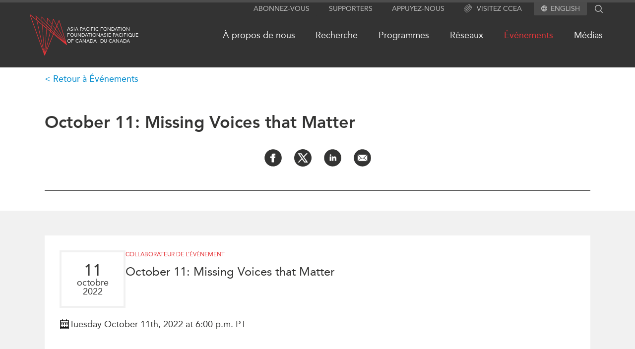

--- FILE ---
content_type: text/html; charset=UTF-8
request_url: https://www.asiapacific.ca/fr/events/october-11-missing-voices-matter
body_size: 70665
content:
<!DOCTYPE html>
<html lang="fr" dir="ltr">
  <head>
    <meta charset="utf-8" />
<link rel="canonical" href="https://www.asiapacific.ca/events/october-11-missing-voices-matter" />
<meta name="Generator" content="Drupal 10 (https://www.drupal.org)" />
<meta name="MobileOptimized" content="width" />
<meta name="HandheldFriendly" content="true" />
<meta name="viewport" content="width=device-width, initial-scale=1.0" />
<link rel="icon" href="/themes/apf/images/favicons/favicon.ico" type="image/vnd.microsoft.icon" />
<link rel="alternate" hreflang="und" href="https://www.asiapacific.ca/fr/events/october-11-missing-voices-matter" />

    <title>October 11: Missing Voices that Matter | APF Canada</title>

    <!---
 ________  ________  ___  ________
|\   __  \|\   ____\|\  \|\   __  \
\ \  \|\  \ \  \___|\ \  \ \  \|\  \
 \ \   __  \ \_____  \ \  \ \   __  \
  \ \  \ \  \|____|\  \ \  \ \  \ \  \
   \ \__\ \__\____\_\  \ \__\ \__\ \__\
    \|__|\|__|\_________\|__|\|__|\|__|
             \|_________|


 ________  ________  ________  ___  ________ ___  ________
|\   __  \|\   __  \|\   ____\|\  \|\  _____\\  \|\   ____\
\ \  \|\  \ \  \|\  \ \  \___|\ \  \ \  \__/\ \  \ \  \___|
 \ \   ____\ \   __  \ \  \    \ \  \ \   __\\ \  \ \  \
  \ \  \___|\ \  \ \  \ \  \____\ \  \ \  \_| \ \  \ \  \____
   \ \__\    \ \__\ \__\ \_______\ \__\ \__\   \ \__\ \_______\
    \|__|     \|__|\|__|\|_______|\|__|\|__|    \|__|\|_______|



 ________ ________  ___  ___  ________   ________  ________  _________  ___  ________  ________
|\  _____\\   __  \|\  \|\  \|\   ___  \|\   ___ \|\   __  \|\___   ___\\  \|\   __  \|\   ___  \
\ \  \__/\ \  \|\  \ \  \\\  \ \  \\ \  \ \  \_|\ \ \  \|\  \|___ \  \_\ \  \ \  \|\  \ \  \\ \  \
 \ \   __\\ \  \\\  \ \  \\\  \ \  \\ \  \ \  \ \\ \ \   __  \   \ \  \ \ \  \ \  \\\  \ \  \\ \  \
  \ \  \_| \ \  \\\  \ \  \\\  \ \  \\ \  \ \  \_\\ \ \  \ \  \   \ \  \ \ \  \ \  \\\  \ \  \\ \  \
   \ \__\   \ \_______\ \_______\ \__\\ \__\ \_______\ \__\ \__\   \ \__\ \ \__\ \_______\ \__\\ \__\
    \|__|    \|_______|\|_______|\|__| \|__|\|_______|\|__|\|__|    \|__|  \|__|\|_______|\|__| \|__|



 ________  ________
|\   __  \|\  _____\
\ \  \|\  \ \  \__/
 \ \  \\\  \ \   __\
  \ \  \\\  \ \  \_|
   \ \_______\ \__\
    \|_______|\|__|



 ________  ________  ________   ________  ________  ________
|\   ____\|\   __  \|\   ___  \|\   __  \|\   ___ \|\   __  \
\ \  \___|\ \  \|\  \ \  \\ \  \ \  \|\  \ \  \_|\ \ \  \|\  \
 \ \  \    \ \   __  \ \  \\ \  \ \   __  \ \  \ \\ \ \   __  \
  \ \  \____\ \  \ \  \ \  \\ \  \ \  \ \  \ \  \_\\ \ \  \ \  \
   \ \_______\ \__\ \__\ \__\\ \__\ \__\ \__\ \_______\ \__\ \__\
    \|_______|\|__|\|__|\|__| \|__|\|__|\|__|\|_______|\|__|\|__|
    -->

    	<meta name="description" content="While the U.S. and Japan’s earliest generation of female legal scholars showed roughly similar numbers, their paths soon diverged dramatically. The number of" />
	<meta name="author" content="Asia Pacific Foundation of Canada" />
	<meta property="og:site_name" content="Asia Pacific Foundation of Canada" />
	<meta property="og:type" content="website" />
	<meta property="og:description" content="While the U.S. and Japan’s earliest generation of female legal scholars showed roughly similar numbers, their paths soon diverged dramatically. The number of" />
	<meta property="og:url" content="https://www.asiapacific.ca/fr/events/october-11-missing-voices-matter" />
	<meta name="twitter:card" content="summary_large_image" />
	<meta name="twitter:site" content="@AsiaPacificFdn" />
	<meta property="og:title" content="October 11: Missing Voices that Matter" />
	<meta name="twitter:title" content="October 11: Missing Voices that Matter" />
	<meta name="twitter:image" content="https://www.asiapacific.ca/sites/default/files/styles/apf_social/public/Event01_9.jpg?itok=bUCOiSAI" />
	<meta property="og:image" content="https://www.asiapacific.ca/sites/default/files/styles/apf_social/public/Event01_9.jpg?itok=bUCOiSAI" />
	<meta name="twitter:description" content="While the U.S. and Japan’s earliest generation of female legal scholars showed roughly similar numbers, their paths soon diverged dramatically. The number of" />
<script type="application/ld+json">{"@context":"http:\/\/schema.org","@type":"NGO","address":{"@type":"PostalAddress","addressLocality":"Vancouver, Canada","postalCode":"V6E 3X1","streetAddress":"680-1066 West Hastings Street"},"faxNumber":"604 681 1370","telephone":"604 684 5986","name":"Asia Pacific Foundation of Canada","url":"http:\/\/www.asiapacific.ca\/","logo":"http:\/\/www.asiapacific.ca\/sites\/all\/themes\/apf2015\/images\/APFC-social-image-default.jpg","description":"The Asia Pacific Foundation of Canada is a not-for-profit organization dedicated to enhancing Canada\u2019s relationship with Asia by providing action-oriented support to government, business and other stakeholders. Our mission is to be Canada\u2019s catalyst for engagement with Asia and Asia\u2019s bridge to Canada. A thought leader on the Canada-Asia relationship for over 30 years, we offer clear, specific and actionable policy advice based on sound research and analysis.","sameAs":["http:\/\/www.facebook.com\/asiapacificfoundationofcanada","http:\/\/twitter.com\/AsiaPacificFdn","http:\/\/www.linkedin.com\/company\/asia-pacific-foundation-of-canada"]}</script><script type="application/ld+json">{"@context":"http:\/\/schema.org","@type":"Article","name":"October 11: Missing Voices that Matter","author":{"@type":"GovernmentOrganization","name":"Asia Pacific Foundation of Canada","url":"http:\/\/www.asiapacific.ca\/","logo":"http:\/\/www.asiapacific.ca\/sites\/all\/themes\/apf2015\/images\/APFC-social-image-default.jpg"},"datePublished":"2022-09-14","publisher":{"@type":"GovernmentOrganization","name":"Asia Pacific Foundation of Canada","url":"http:\/\/www.asiapacific.ca\/","logo":"http:\/\/www.asiapacific.ca\/sites\/all\/themes\/apf2015\/images\/APFC-social-image-default.jpg"},"headline":"October 11: Missing Voices that Matter","articleBody":"While the U.S. and Japan\u2019s earliest generation of female legal scholars showed roughly similar numbers, their paths soon diverged dramatically. The number of women in the two legal academies in the 1950s to about 1960 were not all that different. Both nations counted phenomenally low numbers similarly. The U.S. took an early lead, but not by all that much. One report counted five women in tenure track positions in the U.S. in 1950 and another counted fourteen women before 1960. Japan could count five women by 1956 and eight women by 1958. Neither fifteen women in the U.S. nor eight women in Japan represent even token counts among individuals who made up the two countries\u2019 legal academy professoriate in those times.\r\n\r\nThe difference then is in what followed. In the U.S., we crossed a count of 100 women around 1970 and then accelerated to 516 women by 1979, while Japan\u2019s count essentially flatlined. From 1958 in Japan, there were no new women entrants for about ten years and then the next uptick in Japan was just five women entering the field in the late 1960s through 1974. After a second near hiatus of about eight years, Japan then saw some modest growth to have a total of twenty-two women who had entered law teaching by 1988. Our next found data point is 402 women in 2004.\r\n\r\nThe profound scarcity of voices of women academics as leaders, teachers, and scholars in Japan\u02bbs legal academy for several decades remains significantly detrimental for Japan\u02bbs gender circumstances today. The story demonstrates how crucial women\u02bbs and other feminist voices are in addressing gender gaps and dismantling patriarchy in a society. In particular, having women and feminist allies in the legal academy is essential for feminism to advance in a society. Conversely, deficits regarding women and feminist allies in the legal academy will invariably impact the overall society\u2019s gender circumstances for the worse. And so, just as feminist legal theorists would suggest, it seems essential to assess those circumstances in Japan with the idea that gender gap deficits in Japan\u2019s legal academy must be at least a contributing factor to the nation\u2019s profound and distressing gender gap situation more generally that continue to the present day.\r\n\r\nThis talk aims to explore not only how, but why the two paths diverged so significantly. With time allowing, some effort will be made to draw upon Canada's circumstances to add another historical sequence into the telling here.\r\n\r\nThis session is moderated by&nbsp;Scott Harrison,&nbsp;Senior Program Manager, Engaging Asia at the Asia Pacific Foundation of Canada and Research Fellow at SFU's David Lam Centre.\r\n","image":"https:\/\/www.asiapacific.ca\/sites\/default\/files\/styles\/apf_social\/public\/Event01_9.jpg?itok=bUCOiSAI","description":"While the U.S. and Japan\u2019s earliest generation of female legal scholars showed roughly similar numbers, their paths soon diverged dramatically. The number of"}</script>

        <link rel="apple-touch-icon" sizes="57x57" href="/themes/apf/images/favicons/apple-touch-icon-57x57.png">
    <link rel="apple-touch-icon" sizes="114x114" href="/themes/apf/images/favicons/apple-touch-icon-114x114.png">
    <link rel="apple-touch-icon" sizes="72x72" href="/themes/apf/images/favicons/apple-touch-icon-72x72.png">
    <link rel="apple-touch-icon" sizes="60x60" href="/themes/apf/images/favicons/apple-touch-icon-60x60.png">
    <link rel="apple-touch-icon" sizes="120x120" href="/themes/apf/images/favicons/apple-touch-icon-120x120.png">
    <link rel="apple-touch-icon" sizes="76x76" href="/themes/apf/images/favicons/apple-touch-icon-76x76.png">
    <link rel="icon" type="image/png" href="/themes/apf/images/favicons/favicon-96x96.png" sizes="96x96">
    <link rel="icon" type="image/png" href="/themes/apf/images/favicons/favicon-16x16.png" sizes="16x16">
    <link rel="icon" type="image/png" href="/themes/apf/images/favicons/favicon-32x32.png" sizes="32x32">
    <meta name="msapplication-TileColor" content="#da532c">
    
        <link
      rel="preload"
      href="/themes/apf/fonts/webfonts/2DB3EA_0_0.woff2"
      as="font"
    />
    <link
      rel="preload"
      href="/themes/apf/fonts/webfonts/2DB3EA_1_0.woff2"
      as="font"
    />


            <link rel="preconnect" href="https://www.googletagmanager.com" />
    <!-- Google tag (gtag.js) -->
    <script async src="https://www.googletagmanager.com/gtag/js?id=G-WB7MKYVTS0"></script>
    <script>
      window.dataLayer = window.dataLayer || [];
      function gtag(){dataLayer.push(arguments);}
      gtag('js', new Date());

      gtag('config', 'G-WB7MKYVTS0'); // Google Analytics tracking ID
      gtag('config', 'AW-436022984'); // Google Ads tracking ID
    </script>
    
            <script>(function(w,d,s,l,i){w[l]=w[l]||[];w[l].push({'gtm.start':
    new Date().getTime(),event:'gtm.js'});var f=d.getElementsByTagName(s)[0],
    j=d.createElement(s),dl=l!='dataLayer'?'&l='+l:'';j.async=true;j.src=
    'https://www.googletagmanager.com/gtm.js?id='+i+dl;f.parentNode.insertBefore(j,f);
    })(window,document,'script','dataLayer','GTM-PGRD33JF');</script>
        
    <link rel="stylesheet" media="all" href="/sites/default/files/css/css_n89_3DmMQ9nT2Jle9-k15adcsXzOlohU3WuzKL4nX6U.css?delta=0&amp;language=fr&amp;theme=apf&amp;include=eJw9zFsOgzAMRNENGbIkZMI0RHUeip2q6eoLqPTvzP0Yrg-HF7Ip8cEgZWWZ1IbEHM60cLfddYuyJOROngV54-ZuzLYjgbyw6nAr698Jqhyg5EuDy6UllvgB4W3H-9NtrVeW-TepFpG7nZ7OqqRDDek6_gKhyELO" />
<link rel="stylesheet" media="all" href="/sites/default/files/css/css_bktiFif01fchCJpuiC1ggijpTQ0jz2dMuSHJzCZHx6M.css?delta=1&amp;language=fr&amp;theme=apf&amp;include=eJw9zFsOgzAMRNENGbIkZMI0RHUeip2q6eoLqPTvzP0Yrg-HF7Ip8cEgZWWZ1IbEHM60cLfddYuyJOROngV54-ZuzLYjgbyw6nAr698Jqhyg5EuDy6UllvgB4W3H-9NtrVeW-TepFpG7nZ7OqqRDDek6_gKhyELO" />

    

  </head>

  <body class="path-node page-node-type-event lang-fr">

            <noscript><iframe src="https://www.googletagmanager.com/ns.html?id=GTM-PGRD33JF"
    height="0" width="0" style="display:none;visibility:hidden"></iframe></noscript>
                <a href="#main-content" class="visually-hidden focusable skip-link">
      Skip to main content
    </a>
    
      <div class="dialog-off-canvas-main-canvas" data-off-canvas-main-canvas>
    
<div class = "page page-node-56764 relative">
  <div class = "page-curtain"></div>
	<div class = "header-outer full-wrap clearfix">
    <header class = "header full-inner" role="banner">
			<div class = 'util-area'>

  
  <div class="subscribe hidden md:block">
    <a href="/fr/subscribe">
      Abonnez-vous
    </a>
  </div>

  <div class="supporters hidden md:block">
    <a href="/fr/supporters">
      Supporters
    </a>
  </div>

  <div class="support hidden md:block">
    <a href="/fr/about-us/support-apf-canada">
      Appuyez-nous
    </a>
  </div>

  
  <div class="ciac hidden md:block">
    <a href="https://www.canada-in-asia.ca/fr">
      <?xml version="1.0" encoding="UTF-8"?><svg id="Layer_2" xmlns="http://www.w3.org/2000/svg" viewBox="0 0 279.36 286.48"><defs><style>.cls-1{fill:#e63439;}</style></defs><g id="Layer_1-2"><g><path class="cls-1" d="M97.52,104.9c-26.1,26.1-46.91,54.5-58.62,79.92-3.24,7.05-5.69,13.7-7.36,19.87,3.72-.11,7.87-.77,12.45-1.96,1.36-4.12,3.1-8.53,5.23-13.16,11.17-24.22,31.19-51.43,56.35-76.62,25.19-25.19,52.4-45.2,76.62-56.35,6.82-3.16,13.13-5.46,18.85-6.94,1.45-4.38,2.47-8.44,3.07-12.17-30.76,5.71-72.58,33.43-106.58,67.41ZM237.02,44.38c-5.4-5.4-12.68-7.88-21.35-7.99-.43,3.55-1.14,7.33-2.19,11.31,.45-.03,.88-.03,1.31-.03,6.17,0,11.03,1.56,14.19,4.72,4.12,4.12,5.54,11.12,4.29,20.21,4.09-1.02,7.96-1.68,11.6-1.96,.09-1.39,.14-2.76,.14-4.07,0-9.35-2.64-16.89-7.99-22.2ZM38.9,184.82c-3.24,7.05-5.69,13.7-7.36,19.87,3.72-.11,7.87-.77,12.45-1.96,1.36-4.12,3.1-8.53,5.23-13.16,11.17-24.22,31.19-51.43,56.35-76.62,25.19-25.19,52.4-45.2,76.62-56.35,6.82-3.16,13.13-5.46,18.85-6.94,1.45-4.38,2.47-8.44,3.07-12.17-30.76,5.71-72.58,33.43-106.58,67.41-26.1,26.1-46.91,54.5-58.62,79.92Zm58.62-79.92c-26.1,26.1-46.91,54.5-58.62,79.92-3.24,7.05-5.69,13.7-7.36,19.87,3.72-.11,7.87-.77,12.45-1.96,1.36-4.12,3.1-8.53,5.23-13.16,11.17-24.22,31.19-51.43,56.35-76.62,25.19-25.19,52.4-45.2,76.62-56.35,6.82-3.16,13.13-5.46,18.85-6.94,1.45-4.38,2.47-8.44,3.07-12.17-30.76,5.71-72.58,33.43-106.58,67.41Zm132.79-19.64c-1.42,4.35-3.27,9.01-5.52,13.93-11.17,24.25-31.19,51.46-56.35,76.62-25.19,25.19-52.4,45.2-76.65,56.38-4.86,2.22-9.47,4.04-13.76,5.43l-2.96,12.65c6.62-1.65,13.82-4.24,21.49-7.76,25.42-11.71,53.79-32.55,79.89-58.65,26.13-26.1,46.94-54.47,58.65-79.91,3.58-7.76,6.17-15.01,7.82-21.69-3.84,.51-8.07,1.54-12.62,3.01ZM45.04,236.36c-4.32-4.32-5.66-11.71-4.12-21.35-3.81,.68-7.36,1.02-10.72,1.02h-.85c-1.36,12.22,1.19,21.92,7.65,28.37,5.32,5.32,12.88,7.99,22.2,7.99,1.42,0,2.84-.06,4.35-.17,.28-3.67,.97-7.56,1.99-11.6-9.24,1.31-16.32-.09-20.5-4.26Z"/><path class="cls-1" d="M271.37,78.46c-6.11-6.11-15.15-8.73-26.5-7.82-.28,3.64-.94,7.51-1.93,11.6,2.19-.31,4.26-.48,6.2-.48,6.2,0,11.03,1.56,14.21,4.75,7.53,7.56,6,24.59-4.21,46.79-11.14,24.22-31.16,51.43-56.35,76.62-25.19,25.19-52.4,45.17-76.62,56.35-22.2,10.23-39.23,11.74-46.79,4.21-4.12-4.12-5.54-11.12-4.29-20.21-4.07,.99-7.93,1.65-11.54,1.96-.91,10.8,1.42,19.9,7.79,26.27,5.34,5.34,12.88,7.99,22.23,7.99,10.41,0,23.06-3.3,37.36-9.89,25.42-11.68,53.79-32.52,79.92-58.62,26.1-26.13,46.94-54.5,58.62-79.91,12.51-27.15,13.19-48.3,1.9-59.59ZM83.56,223.68c6.57-14.24,16.18-29.54,28.15-44.8,8.33-10.72,17.85-21.46,28.23-31.81,11.66-11.66,23.74-22.2,35.76-31.27,13.96-10.55,27.83-19.1,40.85-25.1,4.83-2.22,9.47-4.07,13.76-5.43,1.45-4.58,2.44-8.81,2.96-12.65-6.62,1.62-13.82,4.24-21.49,7.76-5.77,2.67-11.68,5.8-17.71,9.38-8.67,5.09-17.54,11.12-26.44,17.88-12.05,9.18-24.11,19.76-35.74,31.39-9.95,9.95-19.39,20.58-27.86,31.41-6.79,8.67-12.99,17.46-18.39,26.13-9.67,15.52-16.74,30.68-20.1,44.07,3.81-.54,7.99-1.53,12.51-3.01,1.42-4.35,3.27-9.01,5.52-13.93Z"/><path class="cls-1" d="M201.03,49.66c-1.36,4.12-3.1,8.53-5.23,13.16-6.57,14.24-16.2,29.51-28.17,44.8-8.3,10.72-17.83,21.44-28.2,31.81-11.54,11.54-23.48,22-35.39,30.99-14.07,10.69-28.09,19.33-41.22,25.36-6.79,3.13-13.13,5.46-18.82,6.94-1.48,4.41-2.5,8.53-3.07,12.28,7.99-1.45,16.94-4.41,26.67-8.87,5.88-2.7,11.91-5.91,18.05-9.58,8.56-5.06,17.31-11,26.07-17.68,12.05-9.18,24.14-19.76,35.76-31.39,10.32-10.32,19.82-20.98,28.23-31.7,6.88-8.73,13.05-17.46,18.37-26.04,4.69-7.56,8.73-14.98,12.05-22.17,3.24-7.05,5.71-13.7,7.36-19.87-3.7,.11-7.88,.77-12.45,1.96Zm6.99-41.68c-11.29-11.26-32.44-10.6-59.59,1.9-25.42,11.71-53.79,32.55-79.92,58.65-26.1,26.1-46.94,54.47-58.62,79.92-12.51,27.12-13.19,48.3-1.9,59.56,5.15,5.17,12.42,7.85,21.35,8.02,.4-3.55,1.14-7.36,2.19-11.34-6.82,.26-12.14-1.31-15.52-4.69-7.53-7.56-6-24.62,4.21-46.8,11.14-24.25,31.16-51.46,56.35-76.62,25.19-25.19,52.4-45.2,76.62-56.35,12.88-5.94,24.02-8.96,32.58-8.96,6.2,0,11.03,1.59,14.21,4.75,4.32,4.32,5.69,11.77,4.12,21.46,4.07-.77,7.93-1.17,11.57-1.11,.23-2.13,.34-4.18,.34-6.17,0-9.35-2.67-16.89-7.99-22.23ZM43.99,202.73c-1.48,4.41-2.5,8.53-3.07,12.28,7.99-1.45,16.94-4.41,26.67-8.87,5.88-2.7,11.91-5.91,18.05-9.58,5.4-8.67,11.6-17.46,18.39-26.13-14.07,10.69-28.09,19.33-41.22,25.36-6.79,3.13-13.13,5.46-18.82,6.94Z"/></g></g></svg>
      Visitez CCEA
    </a>
  </div>


    <div class="language">
    <svg aria-hidden="true" class="svg_icon " focusable="false" height="12" viewBox="0 0 12 12" width="12" xmlns="http://www.w3.org/2000/svg">
  <path d="M5.994 0C2.682 0 0 2.688 0 6C0 9.312 2.682 12 5.994 12C9.312 12 12 9.312 12 6C12 2.688 9.312 0 5.994 0ZM10.152 3.6H8.382C8.19 2.85 7.914 2.13 7.554 1.464C8.658 1.842 9.576 2.61 10.152 3.6ZM6 1.224C6.498 1.944 6.888 2.742 7.146 3.6H4.854C5.112 2.742 5.502 1.944 6 1.224ZM1.356 7.2C1.26 6.816 1.2 6.414 1.2 6C1.2 5.586 1.26 5.184 1.356 4.8H3.384C3.336 5.196 3.3 5.592 3.3 6C3.3 6.408 3.336 6.804 3.384 7.2H1.356ZM1.848 8.4H3.618C3.81 9.15 4.086 9.87 4.446 10.536C3.342 10.158 2.424 9.396 1.848 8.4ZM3.618 3.6H1.848C2.424 2.604 3.342 1.842 4.446 1.464C4.086 2.13 3.81 2.85 3.618 3.6ZM6 10.776C5.502 10.056 5.112 9.258 4.854 8.4H7.146C6.888 9.258 6.498 10.056 6 10.776ZM7.404 7.2H4.596C4.542 6.804 4.5 6.408 4.5 6C4.5 5.592 4.542 5.19 4.596 4.8H7.404C7.458 5.19 7.5 5.592 7.5 6C7.5 6.408 7.458 6.804 7.404 7.2ZM7.554 10.536C7.914 9.87 8.19 9.15 8.382 8.4H10.152C9.576 9.39 8.658 10.158 7.554 10.536ZM8.616 7.2C8.664 6.804 8.7 6.408 8.7 6C8.7 5.592 8.664 5.196 8.616 4.8H10.644C10.74 5.184 10.8 5.586 10.8 6C10.8 6.414 10.74 6.816 10.644 7.2H8.616Z"></path>
</svg><ul class="menu"><li><a href="/events/october-11-missing-voices-matter" class="language-link" hreflang="en">English</a></li></ul>
  </div>
  
  <div class ="search-block-form">
    <div class="search flex flex-row">
      <form action="/search" method="get" id="search-block-form" accept-charset="UTF-8" class="header-search-form">
        <div>
          <div class="container-inline">
            <div class="form-item form-type-textfield form-item-search-block-form">
              <label for="edit-search-block-form--2" class="visually-hidden">Search</label>
              <input title="" type="text" id="edit-search-block-form--2" name="keys"   maxlength="128" class="form-text" autocomplete="off">
            </div>
            <div class="form-actions form-wrapper" id="edit-actions">
              <input type="submit" id="edit-submit--2" value="Search" class="form-submit">
            </div>
          </div>
        </div>
      </form>
      <div class="search-icon">
                <?xml version="1.0" encoding="utf-8"?>
<!-- Generator: Adobe Illustrator 22.1.0, SVG Export Plug-In . SVG Version: 6.00 Build 0)  -->
<svg version="1.1" id="Layer_1" xmlns="http://www.w3.org/2000/svg" xmlns:xlink="http://www.w3.org/1999/xlink" x="0px" y="0px"
	 viewBox="0 0 142 143" style="enable-background:new 0 0 142 143;" xml:space="preserve">
<path d="M136.6,128.4L105.2,97c7.7-9.5,12.3-21.6,12.3-34.8c0-30.6-24.9-55.6-55.6-55.6C31.3,6.7,6.4,31.6,6.4,62.2
	s24.9,55.6,55.6,55.6c13.2,0,25.3-4.6,34.8-12.3l31.4,31.4L136.6,128.4z M18.4,62.2c0-24,19.5-43.6,43.6-43.6s43.6,19.5,43.6,43.6
	S86,105.8,61.9,105.8S18.4,86.2,18.4,62.2z"/>
</svg>

      </div>
    </div>
  </div>

</div>
			<div class="header-flex flex relative z-0 py-3">
				<div class="grow">
					<span class="md:flex flex-row">
						<div class = "mobile-buttons">
							<div class = "magnify"></div>
							<div class = "hamburger"></div>
						</div>
												<div class="header-logo logo tile w-fit flex flex-row gap-3 items-center justify-start my-3">
							<a href="/fr" alt="Home" rel="home" >
								<?xml version="1.0" encoding="utf-8"?>
<svg version="1.1" id="Layer_1" xmlns="http://www.w3.org/2000/svg" xmlns:xlink="http://www.w3.org/1999/xlink" x="0px" y="0px"
	 viewBox="0 0 99.2 110" style="enable-background:new 0 0 99.2 110;" xml:space="preserve">
<g>
	<path class="st0" d="M99.1,81.1L78.8,15.9c-0.1-0.3-0.3-0.5-0.6-0.5c-0.3,0-0.6,0.2-0.7,0.4L72,29.2l-8.7-16.8
		c-0.1-0.2-0.4-0.3-0.6-0.3s-0.4,0.2-0.5,0.4L59,25.4l-11.5-16c-0.1-0.2-0.3-0.2-0.5-0.2c-0.2,0.1-0.3,0.2-0.4,0.4l-0.9,12L32,6.4
		c-0.1-0.2-0.4-0.2-0.6-0.1c-0.2,0.1-0.3,0.3-0.3,0.5l0.9,11L16.5,3.3C16.3,3,16,3,15.8,3.1c-0.2,0.1-0.3,0.4-0.3,0.6l2.2,10.1
		L1.1,0.1C0.8,0,0.5,0,0.2,0.1C0,0.3-0.1,0.6,0,1l39,108.5c0.1,0.3,0.3,0.4,0.6,0.5l0,0c0.3,0,0.5-0.2,0.6-0.4l23.2-56.1L98,81.8
		c0.2,0.2,0.6,0.2,0.8,0C99,81.7,99.2,81.3,99.1,81.1 M92.7,74.2L66.8,45.2l1.9-4.6L92.7,74.2z M69.2,39.6l3.1-7.4l22.1,42.5
		L69.2,39.6z M65.8,44.2l-7.9-8.8l1.7-7.3l8.1,11.3L65.8,44.2z M65.4,45.2l-1.2,3L56.6,41l1.1-4.5L65.4,45.2z M66.4,46.2L89.5,72
		L65.2,49.2L66.4,46.2z M78.1,18l17.6,56.5L72.8,30.7L78.1,18z M62.9,14.4l8.5,16.3l-3.2,7.6l-8.3-11.5L62.9,14.4z M47.6,11.1
		l11.2,15.6L57,34.2L46.7,22.8L47.6,11.1z M56.7,35.5L55.6,40l-9.5-9l0.5-6.9L56.7,35.5z M44.5,37.8l-5,65l-5.7-73.8L44.5,37.8z
		 M33.7,27l-0.5-6.4L45,31.7L44.7,36L33.7,27z M38.5,101.7L19.8,17.4l13,10.7L38.5,101.7z M45.5,38.6l8.7,7.2l-13.6,56.8L45.5,38.6z
		 M45.6,36.9l0.3-4.2l9.3,8.8l-0.7,2.8L45.6,36.9z M32.2,8.1l13.4,15l-0.5,7.1l-12-11.3L32.2,8.1z M17.1,5.4l15,14.2l0.5,6.6
		L19.3,15.1L17.1,5.4z M18.3,16.1l18.5,83.3L2.1,2.8L18.3,16.1z M42.1,101.5l13.1-54.9l7.1,5.9L42.1,101.5z M62.9,51.2l-7.3-6
		l0.7-2.7l7.4,7L62.9,51.2z M64.7,50.4L84,68.5L64,52.1L64.7,50.4z"/>
</g>
</svg>

							</a>
							<div class = "logo-text flex flex-row gap-2">
								<div class = "left site-name site-name-en" rel="home">
									<a href="/" alt="Home" rel="home" class="header-logo logo tile w-fit flex flex-row hover:text-highlight-red">
										Asia Pacific<br/>Foundation<br/>of Canada
									</a>
								</div>
								<div class = "right site-name site-name-fr">
									<a href="/fr" alt="Home" rel="home" class="header-logo logo tile w-fit flex flex-row hover:text-highlight-red">
										Fondation<br/>Asie Pacifique<br/>du Canada
									</a>
								</div>
							</div>
						</div>
					</span>
				</div>

				<nav class="primary-menu grow self-center hidden md:block">
					<div class="menu-outer">
						<div class="menu-outer main-menu"><ul class="menu"><li class="has-children"><a href="/fr/about-us/who-we-are">À propos de nous</a><ul class="menu"><li><a href="/fr/about-us/activities">Ce que nous faisons</a></li><li class="has-children"><a href="/fr/about-us/who-we-are">Qui nous sommes</a></li><li><a href="/fr/about-us/employment-opportunities">Joignez-vous à nous</a></li><li class="has-children"><a href="/fr/about-us/transparency">Transparence</a></li><li><a href="/fr/annual-reports">Rapports Annuels</a></li></ul></li><li class="has-children"><a href="/fr/research">Recherche</a><ul class="menu"><li><a href="/fr/north-asia">Asie du Nord</a></li><li><a href="/fr/south-asia">Asie du Sud</a></li><li><a href="/fr/southeast-asia">Asie du Sud-Est</a></li><li><a href="/fr/research/business">Commerce avec l’Asie</a></li><li><a href="/fr/cptpp-portal">CPTPP Portal</a></li><li><a href="/fr/authors">Auteurs</a></li><li class="has-children"><a href="/fr/grants">Bourses</a></li><li><a href="/fr/research">Toutes les publications</a></li></ul></li><li class="has-children"><a href="/fr/programs">Programmes</a><ul class="menu"><li class="has-children"><a href="/fr/programs/indo-pacific-initiative">Initiative indo-pacifique</a></li><li class="has-children"><a href="/fr/programs/education">En éducation</a></li><li><a href="/fr/programs/roundtables">Tables rondes d&#039;experts</a></li><li><a href="/fr/programs/msme">Le Partenariat APEC-Canada pour l&#039;expansion des entreprises </a></li><li class="has-children"><a href="/fr/programs/emerging-issues">Enjeux émergents</a></li></ul></li><li class="has-children"><a href="/fr/networks">Réseaux</a><ul class="menu"><li><a href="/fr/networks/canwin">CanWIN</a></li><li class="has-children"><a href="/fr/networks/womens-business-missions">Missions commerciales féminines</a></li><li><a href="/fr/networks/distinguished-fellows">Attachés supérieurs de recherche</a></li><li><a href="/fr/networks/ablac">ABLAC</a></li><li><a href="/fr/networks/abac">ABAC</a></li><li><a href="/fr/networks/apec">APEC</a></li><li><a href="/fr/networks/pecc">PECC</a></li><li><a href="/fr/networks/cscap">CSCAP</a></li><li><a href="/fr/node/53906">Partenaires institutionnels</a></li></ul></li><li class="active has-children"><a href="/fr/events">Événements</a><ul class="menu"><li><a href="/fr/events/canada">Canada</a></li><li><a href="/fr/events/asia">Asie</a></li><li><a href="/fr/events/virtual">Virtual</a></li><li><a href="https://www.canada-in-asia.ca/fr" target="_blank">CCEA</a></li><li><a href="/fr/events">Tous les événements</a></li></ul></li><li class="has-children"><a href="/fr/media/in-the-news">Médias</a><ul class="menu"><li><a href="/fr/media/in-the-news">Dans l&#039;actualité</a></li><li><a href="/fr/media/podcast">Balados</a></li><li><a href="/fr/media/videos">Vidéos</a></li><li><a href="/fr/media/press-releases">Communiqués</a></li></ul></li></ul></div>

					</div>
				</nav>

				<div class = "sandwich-outer md:hidden flex jusify-center items-center">
					<button class = "sandwich sandwich--3dx" type="button" aria-label="Mega menu toggle">
						<span class = "sandwich-box">
							<span class = "sandwich-inner"></span>
							<span class = "sandwich-text"></span>
						</span>
					</button>
				</div>

			</div>
    </header>
  </div>


	<div class = "header-outer-pseudo w-full"></div>

  <div class = "navigation-outer full-wrap clearfix">
		<div class = "mega-menu-outer clearfix">
			<div class = "mega-menu-wrap clearfix">
				<nav class = "mega-menu full-inner clearfix">
					<div class="menu-outer mega-menu"><ul class="menu"><li><a href="/fr/whats-new">Quoi de neuf</a></li><li><a href="https://www.canada-in-asia.ca/fr" target="_blank">Conférences Canada-en-Asie</a></li><li class="has-children"><a href="/fr/about-us/who-we-are">À propos de nous</a><ul class="menu"><li><a href="/fr/about-us/activities">Ce que nous faisons</a></li><li class="has-children"><a href="/fr/about-us/who-we-are">Qui nous sommes</a></li><li><a href="/fr/about-us/employment-opportunities">Joignez-vous à nous</a></li><li class="has-children"><a href="/fr/about-us/transparency">Transparence</a></li><li><a href="/fr/annual-reports">Rapports Annuels</a></li></ul></li><li class="has-children"><a href="/fr/research">Recherche</a><ul class="menu"><li><a href="/fr/north-asia">Asie du Nord</a></li><li><a href="/fr/south-asia">Asie du Sud</a></li><li><a href="/fr/southeast-asia">Asie du Sud-Est</a></li><li><a href="/fr/research/business">Commerce avec l’Asie</a></li><li><a href="/fr/cptpp-portal">CPTPP Portal</a></li><li><a href="/fr/authors">Auteurs</a></li><li class="has-children"><a href="/fr/grants">Bourses</a></li><li><a href="/fr/research">Toutes les publications</a></li></ul></li><li class="has-children"><a href="/fr/programs">Programmes</a><ul class="menu"><li class="has-children"><a href="/fr/programs/indo-pacific-initiative">Initiative indo-pacifique</a></li><li class="has-children"><a href="/fr/programs/education">En éducation</a></li><li><a href="/fr/programs/roundtables">Tables rondes d&#039;experts</a></li><li><a href="/fr/programs/msme">Le Partenariat APEC-Canada pour l&#039;expansion des entreprises </a></li><li class="has-children"><a href="/fr/programs/emerging-issues">Enjeux émergents</a></li></ul></li><li class="has-children"><a href="/fr/networks">Réseaux</a><ul class="menu"><li><a href="/fr/networks/canwin">CanWIN</a></li><li class="has-children"><a href="/fr/networks/womens-business-missions">Missions commerciales féminines</a></li><li><a href="/fr/networks/distinguished-fellows">Attachés supérieurs de recherche</a></li><li><a href="/fr/networks/ablac">ABLAC</a></li><li><a href="/fr/networks/abac">ABAC</a></li><li><a href="/fr/networks/apec">APEC</a></li><li><a href="/fr/networks/pecc">PECC</a></li><li><a href="/fr/networks/cscap">CSCAP</a></li><li><a href="/fr/node/53906">Partenaires institutionnels</a></li></ul></li><li class="active has-children"><a href="/fr/events">Événements</a><ul class="menu"><li><a href="/fr/events/canada">Canada</a></li><li><a href="/fr/events/asia">Asie</a></li><li><a href="/fr/events/virtual">Virtual</a></li><li><a href="https://www.canada-in-asia.ca/fr" target="_blank">CCEA</a></li><li><a href="/fr/events">Tous les événements</a></li></ul></li><li class="has-children"><a href="/fr/media/in-the-news">Médias</a><ul class="menu"><li><a href="/fr/media/in-the-news">Dans l&#039;actualité</a></li><li><a href="/fr/media/podcast">Balados</a></li><li><a href="/fr/media/videos">Vidéos</a></li><li><a href="/fr/media/press-releases">Communiqués</a></li><li><a href="/fr/media/podcast">Podcast Archive</a></li></ul></li><li class="has-children"><a href="/fr/research">Publications</a><ul class="menu"><li><a href="/fr/asia-watch">Observatoire Asie</a></li><li><a href="/fr/cast-insights">Perspectives</a></li><li><a href="/fr/dispatches">Dépêches</a></li><li><a href="/fr/reports">Rapports et notes de synthèse</a></li><li><a href="/fr/strategic-reflections">Réflexions stratégiques</a></li><li><a href="/fr/explainers">Explications</a></li><li><a href="/fr/case-studies">Études de cas</a></li><li><a href="/fr/surveys">Sondages</a></li><li><a href="/fr/special-series">Séries spéciales</a></li><li><a href="/fr/spotlights">Pleins feux</a></li></ul></li><li class="has-children"><a href="/fr/our-website-network">Notre réseau de sites Web</a><ul class="menu"><li><a href="https://asiapacificcurriculum.ca/" target="_blank">Programme d’études Asie-Pacifique</a></li><li><a href="https://investmentmonitor.ca/" target="_blank">Investment Monitor</a></li><li><a href="https://apfcanada-msme.ca/" target="_blank">Projet APEC-Canada pour l’expansion du partenariat des entreprises</a></li><li><a href="https://www.canada-in-asia.ca/" target="_blank">Conférence Canada-en-Asie</a></li><li><a href="https://apfccptppportal.ca/" target="_blank">CPTPP Portal</a></li></ul></li></ul></div>

				</nav>
			</div>
		</div>

					<div class = "primary-bottom-border clearfix"></div>
			</div>

		<div class = "backToOuter full-wrap clearfix">
		<div class = "backTo clearfix">
			<div class = "block back-to back-to">
    <div class = "full-inner-partial">
  <a href="/fr/events" class="back-to">Retour à Événements</a>
</div>

</div>

		</div>
	</div>
	
	<main class = "main">
		
		

		
		<div class = "content no-hero">
							<div class = "title-outer full-wrap clearfix">
					<div class = "block title title">
      <div class = "title-subtitle-wrap  full-inner-partial">
    <h1 class="page__title title clearfix page-title font-sans-heavy text-balance">October 11: Missing Voices that Matter</h1>
          </div>

</div>

					
				</div>
			
			
			<div class="full-inner-partial">
				<div class = "block social-share social-share">
    <div class="social-share clearfix border-b border-off-black text-center pb-10 mb-10">

	<div class = "social-share-inner">
		<ul>
			<li class="facebook">
				<a
					target="_blank"
					href="http://www.facebook.com/sharer/sharer.php?u=http://www.asiapacific.ca//events/october-11-missing-voices-matter"
					aria-label="Share on Facebook"
				>
          <?xml version="1.0" encoding="utf-8"?>
<svg version="1.1" id="facebook" xmlns="http://www.w3.org/2000/svg" xmlns:xlink="http://www.w3.org/1999/xlink" x="0px" y="0px"
	 viewBox="0 0 24.3 24.3" style="enable-background:new 0 0 24.3 24.3;" xml:space="preserve">
<style type="text/css">	
	.st1{fill:none;stroke-width:0.75;stroke-miterlimit:10;}
</style>

<circle class="st1" cx="12.2" cy="12.1" r="11.5"/>
<g>
	<path class="st0" d="M10.2,10.2h-2v2h2v6h3v-6H15l0.2-2h-2V9.3c0-0.5,0.1-0.7,0.6-0.7h1.4V6.2h-2.4c-1.8,0-2.6,0.8-2.6,2.3V10.2z"
		/>
</g>
</svg>
				</a>
			</li>
			<li class="twitter">
				<a
					href="https://twitter.com/intent/tweet?url=http://www.asiapacific.ca//events/october-11-missing-voices-matter&text=October%2011%3A%20Missing%20Voices%20that%20Matter"
						onclick="javascript:window.open(this.href, '',
					'menubar=no,toolbar=no,resizable=yes,scrollbars=yes,height=600,width=600');return false;"
					target="_blank"
					aria-label="Share on Twitter"
				>
          					<?xml version="1.0" encoding="UTF-8"?>
<svg id="Layer_2" xmlns="http://www.w3.org/2000/svg" viewBox="0 0 397.36 397.36">
<defs>

</defs>

<g id="Layer_1-2"><path class="cls-1" d="m339.17,58.2C303.21,22.24,253.54,0,198.68,0S94.15,22.24,58.19,58.2C22.24,94.15,0,143.82,0,198.68s22.24,104.54,58.19,140.49c35.96,35.95,85.62,58.19,140.49,58.19,109.72,0,198.68-88.95,198.68-198.68,0-54.86-22.24-104.53-58.19-140.48Zm-107.62,244.69l-51.48-71.9-67.22,71.9h-30.52l84.51-90.38-84.51-118.04h83.48l48.31,67.47,63.08-67.47h30.52l-80.37,85.96,87.67,122.46h-83.47ZM125.34,116.57l117.57,164.22h29.1l-117.56-164.22h-29.11Z"/></g></svg>
				</a>
			</li>

			<li class="linkedin">
				<a
					href="http://www.linkedin.com/shareArticle?mini=true&url=http://www.asiapacific.ca//events/october-11-missing-voices-matter&title=October 11: Missing Voices that Matter"
					aria-label="Share on LinkedIn"
					target="_blank"
				>
					<?xml version="1.0" encoding="utf-8"?>
<svg version="1.1" id="linked_in" xmlns="http://www.w3.org/2000/svg" xmlns:xlink="http://www.w3.org/1999/xlink" x="0px" y="0px"
	 viewBox="0 0 24.3 24.3" style="enable-background:new 0 0 24.3 24.3;" xml:space="preserve">
<style type="text/css">	
	.st1{fill:none;stroke:#231F20;stroke-width:0.75;stroke-miterlimit:10;}
</style>

<circle class="st1" cx="12.2" cy="12.1" r="11.5"/>
<g>
	<path class="st0" d="M10.2,8.2c0,0.6-0.4,1-1,1s-1-0.4-1-1c0-0.6,0.4-1,1-1S10.2,7.6,10.2,8.2z M10.2,10.2h-2v6h2V10.2z M13.2,10.2
		h-2v6h2v-2.9c0-1.7,2-1.9,2,0v2.9h2v-3.4c0-3.3-3.1-3.2-4-1.5V10.2z"/>
</g>
</svg>
				</a>
			</li>

			<li class="email">
				<a
					href="mailto:?subject=October%2011%3A%20Missing%20Voices%20that%20Matter&amp;body=http://www.asiapacific.ca//events/october-11-missing-voices-matter%0D%0A%0D%0AWhile%20the%20U.S.%20and%20Japan%E2%80%99s%20earliest%20generation%20of%20female%20legal%20scholars%20showed%20roughly%20similar%20numbers%2C%20their%20paths%20soon%20diverged%20dramatically.%20The%20number%20of%20women%20in%20the%20two%20legal%20academies%20in%20the%201950s%20to%20about%201960%20were%20not%20all%20that%20different.%20Both%20nations%20counted%20phenomenally%20low%20numbers%20similarly.%20The%20U.S.%20took%20an%20early%20lead%2C%20but%20not%20by%20all%20that%20much."
					title="Share by Email"
					aria-label="Share by Email"
					target="_blank"
				>
          <?xml version="1.0" encoding="utf-8"?>
<svg version="1.1" id="facebook" xmlns="http://www.w3.org/2000/svg" xmlns:xlink="http://www.w3.org/1999/xlink" x="0px" y="0px"
	 viewBox="0 0 24.3 24.3" style="enable-background:new 0 0 24.3 24.3;" xml:space="preserve">

<circle class="st0" cx="12.2" cy="12.1" r="11.5"/>
<g transform="translate(0,-952.36218)">
	<path class="st1" d="M6.1,960.1c-0.1,0-0.1,0-0.2,0l5.9,5.5c0.1,0.1,0.4,0.1,0.6,0l5.9-5.5c-0.1,0-0.1,0-0.2,0
		C18.2,960.1,6.1,960.1,6.1,960.1z M5.5,960.6c0,0.1,0,0.1,0,0.2v7.5c0,0.1,0,0.1,0,0.2l4.3-4C9.7,964.5,5.5,960.6,5.5,960.6z
		 M18.9,960.6l-4.3,3.9l4.3,4c0-0.1,0-0.1,0-0.2v-7.5C18.9,960.7,18.9,960.6,18.9,960.6z M10.2,964.9l-4.3,4c0.1,0,0.1,0,0.2,0h12.1
		c0.1,0,0.1,0,0.2,0l-4.3-4l-1.2,1.1c-0.4,0.4-1,0.4-1.5,0L10.2,964.9L10.2,964.9z"/>
</g>
</svg>
				</a>
			</li>

		</ul>
	</div>

</div>
</div>

				
			</div>

			

			
			
								<div class = 'full-inner-partial'>
					<div data-drupal-messages-fallback class="hidden"></div>
				</div>
				
				

								<div id="block-mainpagecontent" class="block block-system block-system-main-block">
  
    
      







<div data-itemType=""
  class="event-list-item node-type-event"
  id="date-2022-10-11"
>
  <div class="full-inner-partial">
    <div class="edit-link-parent">
      <div class="clearfix event-item-inner">
        

        <div class="toggler cursor-pointer" data-target-inverse="event-56764-teaser">

          
                              <div class="flex flex-col md:flex-row gap-10">
            <div class="date-box-wrap flex justify-center">
                <div class="date-box">
        <div class="day">
      11
    </div>
        <div class="month">
      octobre
    </div>
        <div class="year">
      2022
    </div>
  </div>

            </div>
            <div class="flex flex-col">
                            <span class="type-label">
                Collaborateur de l’événement
              </span>
                            <h2 class="mt-0">October 11: Missing Voices that Matter</h2>
            </div>
          </div>
          
          
        </div>

        <div class="mt-5">

                    <div class='when whenwhere mb-5'>
            <svg width="418" height="477" viewBox="0 0 418 477" fill="none" xmlns="http://www.w3.org/2000/svg">
<path d="M371.346 29.5207H329.322V17.034C329.322 10.9466 326.075 5.32321 320.805 2.28138C315.535 -0.760459 309.041 -0.760459 303.771 2.28138C298.501 5.32321 295.254 10.9468 295.254 17.034V29.5207H122.662V17.034C122.662 10.9466 119.415 5.32321 114.145 2.28138C108.875 -0.760459 102.381 -0.760459 97.111 2.28138C91.8411 5.32321 88.5939 10.9468 88.5939 17.034V29.5207H46.5708C34.2243 29.5397 22.3918 34.4522 13.6615 43.1822C4.93119 51.9121 0.0184944 63.745 0 76.0914V428.039C0.0114071 441.013 5.17112 453.447 14.3419 462.621C23.5131 471.792 35.9501 476.948 48.9196 476.963H369.077C382.046 476.948 394.484 471.792 403.654 462.621C412.825 453.446 417.985 441.013 418 428.039V76.0914C417.981 63.7304 413.057 51.8823 404.308 43.152C395.559 34.4181 383.704 29.5168 371.343 29.5207H371.346ZM383.848 428.123C383.817 432.028 382.251 435.769 379.486 438.529C376.726 441.294 372.988 442.86 369.08 442.891H48.923C44.9876 442.883 41.2157 441.313 38.4328 438.529C35.6498 435.746 34.0791 431.974 34.0715 428.035V415.978C38.1286 417.191 42.3377 417.837 46.5737 417.902H371.354C375.59 417.837 379.799 417.191 383.856 415.978L383.848 428.123ZM383.848 371.435V371.431C383.84 378.332 378.243 383.918 371.346 383.918H46.5649C39.6714 383.91 34.0822 378.328 34.0627 371.431V152.185H383.84L383.848 371.435ZM383.848 118.198H34.0705V78.4373C34.0781 74.5019 35.6485 70.73 38.4318 67.9471C41.2151 65.1642 44.987 63.5934 48.922 63.5858H88.5953V76.088C88.5953 82.1755 91.8425 87.7988 97.1125 90.8407C102.382 93.8825 108.877 93.8825 114.147 90.8407C119.417 87.7988 122.664 82.1753 122.664 76.088V63.5858H295.255V76.088C295.255 82.1755 298.502 87.7988 303.772 90.8407C309.042 93.8825 315.537 93.8825 320.807 90.8407C326.077 87.7988 329.324 82.1753 329.324 76.088V63.5858H369.081C373.016 63.5934 376.792 65.1638 379.575 67.9471C382.358 70.7304 383.925 74.5023 383.936 78.4373L383.848 118.198Z" fill="black"/>
<path d="M66.6951 173.117H98.1063C101.08 173.117 103.49 176.091 103.49 178.501V209.912C103.49 212.886 101.08 215.296 98.1063 215.296H66.6951C63.7217 215.296 61.3111 212.323 61.3111 209.912V178.501C61.3111 175.528 63.7218 173.117 66.6951 173.117Z" fill="black"/>
<path d="M151.083 173.117H182.494C185.468 173.117 187.878 176.091 187.878 178.501V209.912C187.878 212.886 185.467 215.296 182.494 215.296H151.083C148.109 215.296 145.699 212.323 145.699 209.912V178.501C145.699 175.528 148.11 173.117 151.083 173.117Z" fill="black"/>
<path d="M235.439 173.117H266.851C269.824 173.117 272.235 176.091 272.235 178.501V209.912C272.235 212.886 269.824 215.296 266.851 215.296H235.439C232.466 215.296 230.055 212.323 230.055 209.912V178.501C230.055 175.528 232.466 173.117 235.439 173.117Z" fill="black"/>
<path d="M319.793 173.117H351.204C354.177 173.117 356.588 176.091 356.588 178.501V209.912C356.588 212.886 354.177 215.296 351.204 215.296H319.793C316.819 215.296 314.409 212.323 314.409 209.912V178.501C314.409 175.528 316.819 173.117 319.793 173.117Z" fill="black"/>
<path d="M66.6951 246.897H98.1063C101.08 246.897 103.49 249.871 103.49 252.281V283.693C103.49 286.666 101.08 289.077 98.1063 289.077H66.6951C63.7217 289.077 61.3111 286.103 61.3111 283.693V252.281C61.3111 249.308 63.7218 246.897 66.6951 246.897Z" fill="black"/>
<path d="M151.083 246.897H182.494C185.468 246.897 187.878 249.871 187.878 252.281V283.693C187.878 286.666 185.467 289.077 182.494 289.077H151.083C148.109 289.077 145.699 286.103 145.699 283.693V252.281C145.699 249.308 148.11 246.897 151.083 246.897Z" fill="black"/>
<path d="M235.439 246.897H266.851C269.824 246.897 272.235 249.871 272.235 252.281V283.693C272.235 286.666 269.824 289.077 266.851 289.077H235.439C232.466 289.077 230.055 286.103 230.055 283.693V252.281C230.055 249.308 232.466 246.897 235.439 246.897Z" fill="black"/>
<path d="M319.793 246.897H351.204C354.177 246.897 356.588 249.871 356.588 252.281V283.693C356.588 286.666 354.177 289.077 351.204 289.077H319.793C316.819 289.077 314.409 286.103 314.409 283.693V252.281C314.409 249.308 316.819 246.897 319.793 246.897Z" fill="black"/>
<path d="M66.6951 320.756H98.1063C101.08 320.756 103.49 323.729 103.49 326.14V357.551C103.49 360.524 101.08 362.935 98.1063 362.935H66.6951C63.7217 362.935 61.3111 359.962 61.3111 357.551V326.14C61.3111 323.166 63.7218 320.756 66.6951 320.756Z" fill="black"/>
<path d="M151.083 320.756H182.494C185.468 320.756 187.878 323.729 187.878 326.14V357.551C187.878 360.524 185.467 362.935 182.494 362.935H151.083C148.109 362.935 145.699 359.962 145.699 357.551V326.14C145.699 323.166 148.11 320.756 151.083 320.756Z" fill="black"/>
<path d="M235.439 320.756H266.851C269.824 320.756 272.235 323.729 272.235 326.14V357.551C272.235 360.524 269.824 362.935 266.851 362.935H235.439C232.466 362.935 230.055 359.962 230.055 357.551V326.14C230.055 323.166 232.466 320.756 235.439 320.756Z" fill="black"/>
<path d="M319.793 320.756H351.204C354.177 320.756 356.588 323.729 356.588 326.14V357.551C356.588 360.524 354.177 362.935 351.204 362.935H319.793C316.819 362.935 314.409 359.962 314.409 357.551V326.14C314.409 323.166 316.819 320.756 319.793 320.756Z" fill="black"/>
</svg>
            <div class ="text">
              <p>Tuesday October 11th, 2022 at 6:00 p.m. PT</p>

            </div>
          </div>
          
          
          
        </div>

        <div class="expandable-content event-details-56764">
          <div class="event-details">
                          <h2 class="where">Où</h2>
              <p>This is a Hybrid Event and registration is required through <a href="https://www.eventbrite.ca/e/missing-voices-that-matter-tickets-408994021127">this link</a>.&nbsp;</p>

<p>In Person:</p>

<p>Simon Fraser University Vancouver Campus - Harbour Centre</p>

<p>515 West Hastings St</p>

<p>Earl &amp; Jennie Lohn Policy Room 7000</p>

<p>Vancouver, BC V6B 5K3</p>

            
                          <h2 class="contact">Contact</h2>
              <p>Please <a href="https://www.eventbrite.ca/e/missing-voices-that-matter-tickets-408994021127">click here</a> for more information.&nbsp;</p>

                      </div>

                    
          
            

            <add-to-calendar-button
              name="October 11: Missing Voices that Matter"
              description=" 

                  &lt;p&gt;While&#x20;the&#x20;U.S.&#x20;and&#x20;Japan&#x2019;s&#x20;earliest&#x20;generation&#x20;of&#x20;female&#x20;legal&#x20;scholars&#x20;showed&#x20;roughly&#x20;similar&#x20;numbers,&#x20;their&#x20;paths&#x20;soon&#x20;diverged&#x20;dramatically.&#x20;The&#x20;number&#x20;of&#x20;women&#x20;in&#x20;the&#x20;two&#x20;legal&#x20;academies&#x20;in&#x20;the&#x20;1950s&#x20;to&#x20;about&#x20;1960&#x20;were&#x20;not&#x20;all&#x20;that&#x20;different.&#x20;Both&#x20;nations&#x20;counted&#x20;phenomenally&#x20;low&#x20;numbers&#x20;similarly.&#x20;The&#x20;U.S.&#x20;took&#x20;an&#x20;early&#x20;lead,&#x20;but&#x20;not&#x20;by&#x20;all&#x20;that&#x20;much.&#x20;One&#x20;report&#x20;counted&#x20;five&#x20;women&#x20;in&#x20;tenure&#x20;track&#x20;positions&#x20;in&#x20;the&#x20;U.S.&#x20;in&#x20;1950&#x20;and&#x20;another&#x20;counted&#x20;fourteen&#x20;women&#x20;before&#x20;1960.&#x20;Japan&#x20;could&#x20;count&#x20;five&#x20;women&#x20;by&#x20;1956&#x20;and&#x20;eight&#x20;women&#x20;by&#x20;1958.&#x20;Neither&#x20;fifteen&#x20;women&#x20;in&#x20;the&#x20;U.S.&#x20;nor&#x20;eight&#x20;women&#x20;in&#x20;Japan&#x20;represent&#x20;even&#x20;token&#x20;counts&#x20;among&#x20;individuals&#x20;who&#x20;made&#x20;up&#x20;the&#x20;two&#x20;countries&#x2019;&#x20;legal&#x20;academy&#x20;professoriate&#x20;in&#x20;those&#x20;times.&lt;&#x2F;p&gt;&#x0D;&#x0A;&#x0D;&#x0A;&lt;p&gt;The&#x20;difference&#x20;then&#x20;is&#x20;in&#x20;what&#x20;followed.&#x20;In&#x20;the&#x20;U.S.,&#x20;we&#x20;crossed&#x20;a&#x20;count&#x20;of&#x20;100&#x20;women&#x20;around&#x20;1970&#x20;and&#x20;then&#x20;accelerated&#x20;to&#x20;516&#x20;women&#x20;by&#x20;1979,&#x20;while&#x20;Japan&#x2019;s&#x20;count&#x20;essentially&#x20;flatlined.&#x20;From&#x20;1958&#x20;in&#x20;Japan,&#x20;there&#x20;were&#x20;no&#x20;new&#x20;women&#x20;entrants&#x20;for&#x20;about&#x20;ten&#x20;years&#x20;and&#x20;then&#x20;the&#x20;next&#x20;uptick&#x20;in&#x20;Japan&#x20;was&#x20;just&#x20;five&#x20;women&#x20;entering&#x20;the&#x20;field&#x20;in&#x20;the&#x20;late&#x20;1960s&#x20;through&#x20;1974.&#x20;After&#x20;a&#x20;second&#x20;near&#x20;hiatus&#x20;of&#x20;about&#x20;eight&#x20;years,&#x20;Japan&#x20;then&#x20;saw&#x20;some&#x20;modest&#x20;growth&#x20;to&#x20;have&#x20;a&#x20;total&#x20;of&#x20;twenty-two&#x20;women&#x20;who&#x20;had&#x20;entered&#x20;law&#x20;teaching&#x20;by&#x20;1988.&#x20;Our&#x20;next&#x20;found&#x20;data&#x20;point&#x20;is&#x20;402&#x20;women&#x20;in&#x20;2004.&lt;&#x2F;p&gt;&#x0D;&#x0A;&#x0D;&#x0A;&lt;p&gt;The&#x20;profound&#x20;scarcity&#x20;of&#x20;voices&#x20;of&#x20;women&#x20;academics&#x20;as&#x20;leaders,&#x20;teachers,&#x20;and&#x20;scholars&#x20;in&#x20;Japan&#x02BB;s&#x20;legal&#x20;academy&#x20;for&#x20;several&#x20;decades&#x20;remains&#x20;significantly&#x20;detrimental&#x20;for&#x20;Japan&#x02BB;s&#x20;gender&#x20;circumstances&#x20;today.&#x20;The&#x20;story&#x20;demonstrates&#x20;how&#x20;crucial&#x20;women&#x02BB;s&#x20;and&#x20;other&#x20;feminist&#x20;voices&#x20;are&#x20;in&#x20;addressing&#x20;gender&#x20;gaps&#x20;and&#x20;dismantling&#x20;patriarchy&#x20;in&#x20;a&#x20;society.&#x20;In&#x20;particular,&#x20;having&#x20;women&#x20;and&#x20;feminist&#x20;allies&#x20;in&#x20;the&#x20;legal&#x20;academy&#x20;is&#x20;essential&#x20;for&#x20;feminism&#x20;to&#x20;advance&#x20;in&#x20;a&#x20;society.&#x20;Conversely,&#x20;deficits&#x20;regarding&#x20;women&#x20;and&#x20;feminist&#x20;allies&#x20;in&#x20;the&#x20;legal&#x20;academy&#x20;will&#x20;invariably&#x20;impact&#x20;the&#x20;overall&#x20;society&#x2019;s&#x20;gender&#x20;circumstances&#x20;for&#x20;the&#x20;worse.&#x20;And&#x20;so,&#x20;just&#x20;as&#x20;feminist&#x20;legal&#x20;theorists&#x20;would&#x20;suggest,&#x20;it&#x20;seems&#x20;essential&#x20;to&#x20;assess&#x20;those&#x20;circumstances&#x20;in&#x20;Japan&#x20;with&#x20;the&#x20;idea&#x20;that&#x20;gender&#x20;gap&#x20;deficits&#x20;in&#x20;Japan&#x2019;s&#x20;legal&#x20;academy&#x20;must&#x20;be&#x20;at&#x20;least&#x20;a&#x20;contributing&#x20;factor&#x20;to&#x20;the&#x20;nation&#x2019;s&#x20;profound&#x20;and&#x20;distressing&#x20;gender&#x20;gap&#x20;situation&#x20;more&#x20;generally&#x20;that&#x20;continue&#x20;to&#x20;the&#x20;present&#x20;day.&lt;&#x2F;p&gt;&#x0D;&#x0A;&#x0D;&#x0A;&lt;p&gt;This&#x20;talk&#x20;aims&#x20;to&#x20;explore&#x20;not&#x20;only&#x20;how,&#x20;but&#x20;why&#x20;the&#x20;two&#x20;paths&#x20;diverged&#x20;so&#x20;significantly.&#x20;With&#x20;time&#x20;allowing,&#x20;some&#x20;effort&#x20;will&#x20;be&#x20;made&#x20;to&#x20;draw&#x20;upon&#x20;Canada&#x27;s&#x20;circumstances&#x20;to&#x20;add&#x20;another&#x20;historical&#x20;sequence&#x20;into&#x20;the&#x20;telling&#x20;here.&lt;&#x2F;p&gt;&#x0D;&#x0A;&#x0D;&#x0A;&lt;p&gt;This&#x20;session&#x20;is&#x20;moderated&#x20;by&amp;nbsp&#x3B;&lt;strong&gt;Scott&#x20;Harrison,&lt;&#x2F;strong&gt;&amp;nbsp&#x3B;Senior&#x20;Program&#x20;Manager,&#x20;Engaging&#x20;Asia&#x20;at&#x20;the&#x20;Asia&#x20;Pacific&#x20;Foundation&#x20;of&#x20;Canada&#x20;and&#x20;Research&#x20;Fellow&#x20;at&#x20;SFU&#x27;s&#x20;David&#x20;Lam&#x20;Centre.&lt;&#x2F;p&gt;&#x0D;&#x0A;

                                      Where:<br/>
                    &lt;p&gt;This&#x20;is&#x20;a&#x20;Hybrid&#x20;Event&#x20;and&#x20;registration&#x20;is&#x20;required&#x20;through&#x20;&lt;a&#x20;href&#x3D;&quot;https&#x3A;&#x2F;&#x2F;www.eventbrite.ca&#x2F;e&#x2F;missing-voices-that-matter-tickets-408994021127&quot;&gt;this&#x20;link&lt;&#x2F;a&gt;.&amp;nbsp&#x3B;&lt;&#x2F;p&gt;&#x0D;&#x0A;&#x0D;&#x0A;&lt;p&gt;In&#x20;Person&#x3A;&lt;&#x2F;p&gt;&#x0D;&#x0A;&#x0D;&#x0A;&lt;p&gt;Simon&#x20;Fraser&#x20;University&#x20;Vancouver&#x20;Campus&#x20;-&#x20;Harbour&#x20;Centre&lt;&#x2F;p&gt;&#x0D;&#x0A;&#x0D;&#x0A;&lt;p&gt;515&#x20;West&#x20;Hastings&#x20;St&lt;&#x2F;p&gt;&#x0D;&#x0A;&#x0D;&#x0A;&lt;p&gt;Earl&#x20;&amp;amp&#x3B;&#x20;Jennie&#x20;Lohn&#x20;Policy&#x20;Room&#x20;7000&lt;&#x2F;p&gt;&#x0D;&#x0A;&#x0D;&#x0A;&lt;p&gt;Vancouver,&#x20;BC&#x20;V6B&#x20;5K3&lt;&#x2F;p&gt;&#x0D;&#x0A;
                  
                                      When:<br/>
                    &lt;p&gt;Tuesday&#x20;October&#x20;11th,&#x20;2022&#x20;at&#x20;6&#x3A;00&#x20;p.m.&#x20;PT&lt;&#x2F;p&gt;&#x0D;&#x0A;
                  
                                      Contact:<br/>
                    &lt;p&gt;Please&#x20;&lt;a&#x20;href&#x3D;&quot;https&#x3A;&#x2F;&#x2F;www.eventbrite.ca&#x2F;e&#x2F;missing-voices-that-matter-tickets-408994021127&quot;&gt;click&#x20;here&lt;&#x2F;a&gt;&#x20;for&#x20;more&#x20;information.&amp;nbsp&#x3B;&lt;&#x2F;p&gt;&#x0D;&#x0A;
                  "
              startDate="2022-10-11"
              startTime="18:00"
                            endDate="2022-10-11"
              endTime="19:00"
                                          location="                <p>This is a Hybrid Event and registration is required through <a href="https://www.eventbrite.ca/e/missing-voices-that-matter-tickets-408994021127">this link</a>.&nbsp;</p>

<p>In Person:</p>

<p>Simon Fraser University Vancouver Campus - Harbour Centre</p>

<p>515 West Hastings St</p>

<p>Earl &amp; Jennie Lohn Policy Room 7000</p>

<p>Vancouver, BC V6B 5K3</p>

                "
                            options="['Apple','Google','iCal','Microsoft365','Outlook.com','Yahoo']"
              timeZone="America/Vancouver"
              trigger="click"
              inline
              listStyle="modal"
              iCalFileName="Reminder-Event"
            >
            </add-to-calendar-button>

          
          <div class = "body">
            <article>
              <p>While the U.S. and Japan’s earliest generation of female legal scholars showed roughly similar numbers, their paths soon diverged dramatically. The number of women in the two legal academies in the 1950s to about 1960 were not all that different. Both nations counted phenomenally low numbers similarly. The U.S. took an early lead, but not by all that much. One report counted five women in tenure track positions in the U.S. in 1950 and another counted fourteen women before 1960. Japan could count five women by 1956 and eight women by 1958. Neither fifteen women in the U.S. nor eight women in Japan represent even token counts among individuals who made up the two countries’ legal academy professoriate in those times.</p>

<p>The difference then is in what followed. In the U.S., we crossed a count of 100 women around 1970 and then accelerated to 516 women by 1979, while Japan’s count essentially flatlined. From 1958 in Japan, there were no new women entrants for about ten years and then the next uptick in Japan was just five women entering the field in the late 1960s through 1974. After a second near hiatus of about eight years, Japan then saw some modest growth to have a total of twenty-two women who had entered law teaching by 1988. Our next found data point is 402 women in 2004.</p>

<p>The profound scarcity of voices of women academics as leaders, teachers, and scholars in Japanʻs legal academy for several decades remains significantly detrimental for Japanʻs gender circumstances today. The story demonstrates how crucial womenʻs and other feminist voices are in addressing gender gaps and dismantling patriarchy in a society. In particular, having women and feminist allies in the legal academy is essential for feminism to advance in a society. Conversely, deficits regarding women and feminist allies in the legal academy will invariably impact the overall society’s gender circumstances for the worse. And so, just as feminist legal theorists would suggest, it seems essential to assess those circumstances in Japan with the idea that gender gap deficits in Japan’s legal academy must be at least a contributing factor to the nation’s profound and distressing gender gap situation more generally that continue to the present day.</p>

<p>This talk aims to explore not only how, but why the two paths diverged so significantly. With time allowing, some effort will be made to draw upon Canada's circumstances to add another historical sequence into the telling here.</p>

<p>This session is moderated by&nbsp;<strong>Scott Harrison,</strong>&nbsp;Senior Program Manager, Engaging Asia at the Asia Pacific Foundation of Canada and Research Fellow at SFU's David Lam Centre.</p>

            </article>
          </div>

          
        </div>

        
      </div>
    </div>
  </div>
</div>

  </div>
				
				
			
			
			<div class = "clearfix">
				
			</div>

			<div class = "clear-block full-inner">
				
			</div>

		</div>

	</main>

	<div
		class="body-screen body-screen-desktop absolute top-0 w-full h-full opacity-0 hidden md:block"
	></div>

	<div class = "full-wrap clearfix">
		<div class="structure-pre-footer"><div class = "block subscribe-popup subscribe-popup">
    <div class="subscribe-popup-overlay og-subscribe">
	<div class = "subscribe-popup-inner-wrap">
		<div class = "subscribe-popup-inner">
			<div class = "subscribe-popup-background-layer">
				<img src = "/themes/apf/images/2018/asia-watch-tile-v4-700.jpg" alt="Asia Watch" loading="lazy"/>
			</div>
			<div class = "subscribe-popup-content">
				<div class = "subscribe-popup-close">
				</div>
				
				<div class = "left">
					<a href= "/subscribe?product=cans">Asia Watch</a>
				</div>

				<div class = "right">
					<div class = "top">
						<div>
							<a href= "/subscribe/asia-watch">A uniquely Canadian take on Asia</a>
						</div>
					</div>
					<div class = "bottom">
						<a href= "/subscribe/asia-watch">Click to subscribe to our free newsletter.</a>
					</div>
				</div>

			</div>
			
		</div>
	</div>
</div>


</div>
</div>
	</div>

	<div class="footer-outer full-wrap clearfix">
		<div class="full-inner">
			<footer class="footer flex flex-col">
				<div class="footer-top flex flex-col md:flex-row justify-between gap-20">
					<h2 class="slogan font-sans text-balance">
												Le catalyseur de l’engagement canadien envers l’Asie,<br/> le trait d’union entre le Canada et l’Asie
											</h2>
					<div class="shrink">
						<div class = "block socialFollowNoSubscribe socialFollowNoSubscribe">
    
<div class = "social-follow-no-subscribe">
  <div class="links">
    <ul class="flex flex-row gap-5 flex-wrap">
      <li class="facebook">
        <a href="http://www.facebook.com/asiapacificfoundationofcanada" target="_blank"
          aria-label="Follow us on Facebook"
        >
          <?xml version="1.0" encoding="utf-8"?>
<svg version="1.1" id="facebook" xmlns="http://www.w3.org/2000/svg" xmlns:xlink="http://www.w3.org/1999/xlink" x="0px" y="0px"
	 viewBox="0 0 24.3 24.3" style="enable-background:new 0 0 24.3 24.3;" xml:space="preserve">
<style type="text/css">	
	.st1{fill:none;stroke-width:0.75;stroke-miterlimit:10;}
</style>

<circle class="st1" cx="12.2" cy="12.1" r="11.5"/>
<g>
	<path class="st0" d="M10.2,10.2h-2v2h2v6h3v-6H15l0.2-2h-2V9.3c0-0.5,0.1-0.7,0.6-0.7h1.4V6.2h-2.4c-1.8,0-2.6,0.8-2.6,2.3V10.2z"
		/>
</g>
</svg>

                  </a>
      </li>
      <li class="twitter"><a href="http://twitter.com/AsiaPacificFdn" target="_blank"
        aria-label="Follow us on Twitter"
      >
        				<?xml version="1.0" encoding="UTF-8"?>
<svg id="Layer_2" xmlns="http://www.w3.org/2000/svg" viewBox="0 0 397.36 397.36">
<defs>

</defs>

<g id="Layer_1-2"><path class="cls-1" d="m339.17,58.2C303.21,22.24,253.54,0,198.68,0S94.15,22.24,58.19,58.2C22.24,94.15,0,143.82,0,198.68s22.24,104.54,58.19,140.49c35.96,35.95,85.62,58.19,140.49,58.19,109.72,0,198.68-88.95,198.68-198.68,0-54.86-22.24-104.53-58.19-140.48Zm-107.62,244.69l-51.48-71.9-67.22,71.9h-30.52l84.51-90.38-84.51-118.04h83.48l48.31,67.47,63.08-67.47h30.52l-80.37,85.96,87.67,122.46h-83.47ZM125.34,116.57l117.57,164.22h29.1l-117.56-164.22h-29.11Z"/></g></svg>
      </a></li>
      <li class="linkedin"><a href="https://www.linkedin.com/company/522469/" target="_blank"
        aria-label="Follow us on LinkedIn"
      >
        <?xml version="1.0" encoding="utf-8"?>
<svg version="1.1" id="linked_in" xmlns="http://www.w3.org/2000/svg" xmlns:xlink="http://www.w3.org/1999/xlink" x="0px" y="0px"
	 viewBox="0 0 24.3 24.3" style="enable-background:new 0 0 24.3 24.3;" xml:space="preserve">
<style type="text/css">	
	.st1{fill:none;stroke:#231F20;stroke-width:0.75;stroke-miterlimit:10;}
</style>

<circle class="st1" cx="12.2" cy="12.1" r="11.5"/>
<g>
	<path class="st0" d="M10.2,8.2c0,0.6-0.4,1-1,1s-1-0.4-1-1c0-0.6,0.4-1,1-1S10.2,7.6,10.2,8.2z M10.2,10.2h-2v6h2V10.2z M13.2,10.2
		h-2v6h2v-2.9c0-1.7,2-1.9,2,0v2.9h2v-3.4c0-3.3-3.1-3.2-4-1.5V10.2z"/>
</g>
</svg>

      </a></li>
      <li class="youtube"><a href="http://www.youtube.com/channel/UCkieSwux1pmkNv2hvUsXjKg" target="_blank"
        aria-label="Follow us on YouTube"
      >
        <?xml version="1.0" encoding="utf-8"?>
<svg version="1.1" class="youtube" xmlns="http://www.w3.org/2000/svg" xmlns:xlink="http://www.w3.org/1999/xlink" x="0px" y="0px"
	 viewBox="0 0 24.3 24.3" style="enable-background:new 0 0 24.3 24.3;" xml:space="preserve">
<circle class="st0" cx="12.2" cy="12.1" r="11.5"/>
<path class="st1" id="youTubeCenter" d="M18.5,9c-0.2-0.6-0.6-1-1.2-1.2c-1-0.3-5.1-0.3-5.1-0.3S8,7.5,7,7.8C6.4,8,6,8.4,5.9,9c-0.3,1-0.3,3.2-0.3,3.2
	s0,2.1,0.3,3.2c0.2,0.6,0.6,1,1.2,1.2c1,0.3,5.1,0.3,5.1,0.3s4.1,0,5.1-0.3c0.6-0.2,1-0.6,1.2-1.2c0.3-1,0.3-3.2,0.3-3.2
	S18.8,10,18.5,9z M10.3,14.8V9.5l4.6,2.6L10.3,14.8z"/>
<polygon class="st0 triangle" points="10.3,14.8 14.8,12.1 10.3,9.5 	"/>
</svg>

      </a></li>
      <li class="insta">
			  <a href="https://www.instagram.com/asiapacificfoundation/" target="_blank"
          aria-label="Follow us on Instagram"
        >
          <?xml version="1.0" encoding="utf-8"?>
<svg version="1.1" id="twitter" xmlns="http://www.w3.org/2000/svg" xmlns:xlink="http://www.w3.org/1999/xlink" x="0px" y="0px"
	 viewBox="0 0 24.3 24.3" style="enable-background:new 0 0 24.3 24.3;" xml:space="preserve">

<circle class="st0" cx="12.1" cy="12.1" r="11.5"/>
<g>
	<path class="st1" d="M12.2,17.8c-0.8,0-1.5,0-2.3,0c-1.9,0-3.3-1.3-3.4-3.2c-0.1-1.7-0.1-3.4,0-5.1c0.1-1.7,1.4-3,3.1-3.1
		c1.8-0.1,3.6-0.1,5.4,0c1.6,0.1,2.9,1.5,2.9,3.1c0,1.8,0,3.5,0,5.3c0,1.6-1.5,3-3.1,3.1C13.9,17.9,13,17.8,12.2,17.8
		C12.2,17.8,12.2,17.8,12.2,17.8z"/>
	<path class="st1-2" d="M12.2,9c1.7,0,3.1,1.4,3.1,3.1c0,1.7-1.4,3.1-3.1,3.1c-1.7,0-3.1-1.4-3.1-3.1C9.1,10.4,10.4,9,12.2,9z"/>
</g>
<circle class="st2" cx="15.7" cy="8.6" r="0.4"/>
</svg>

			  </a>
		  </li>
      <li class="rss"><a href="/rss-feeds" aria-label="Subscribe to our RSS feeds">
        <?xml version="1.0" encoding="utf-8"?>
<svg version="1.1" id="RSS" xmlns="http://www.w3.org/2000/svg" xmlns:xlink="http://www.w3.org/1999/xlink" x="0px" y="0px"
	 viewBox="0 0 24.3 24.3" style="enable-background:new 0 0 24.3 24.3;" xml:space="preserve">
<style type="text/css">	
	.st1{fill:none;stroke:#231F20;stroke-width:0.75;stroke-miterlimit:10;}
</style>
<circle class="st1" cx="12.2" cy="12.1" r="11.5"/>
<g>
	<path class="st0" d="M8.9,13.9c-0.9,0-1.6,0.7-1.6,1.6C7.3,16.3,8,17,8.9,17c0.9,0,1.6-0.7,1.6-1.6C10.4,14.6,9.7,13.9,8.9,13.9z
		 M7.3,9.3v2.2c1.5,0,2.8,0.6,3.9,1.6c1,1,1.6,2.4,1.6,3.9H15C15,12.8,11.6,9.3,7.3,9.3L7.3,9.3z M7.3,5.3v2.2
		c5.2,0,9.4,4.2,9.4,9.5H19C19,10.6,13.8,5.3,7.3,5.3L7.3,5.3z"/>
</g>
</svg>

      </a></li>
    </ul>
  </div>
</div>

</div>

					</div>
				</div>
				<div class="footer-mid flex flex-col md:flex-row mt-20 gap-20">
					<nav class = "mega-menu">
						<div class="menu-outer mega-menu"><ul class="menu"><li><a href="/fr/whats-new">Quoi de neuf</a></li><li><a href="https://www.canada-in-asia.ca/fr" target="_blank">Conférences Canada-en-Asie</a></li><li class="has-children"><a href="/fr/about-us/who-we-are">À propos de nous</a><ul class="menu"><li><a href="/fr/about-us/activities">Ce que nous faisons</a></li><li class="has-children"><a href="/fr/about-us/who-we-are">Qui nous sommes</a></li><li><a href="/fr/about-us/employment-opportunities">Joignez-vous à nous</a></li><li class="has-children"><a href="/fr/about-us/transparency">Transparence</a></li><li><a href="/fr/annual-reports">Rapports Annuels</a></li></ul></li><li class="has-children"><a href="/fr/research">Recherche</a><ul class="menu"><li><a href="/fr/north-asia">Asie du Nord</a></li><li><a href="/fr/south-asia">Asie du Sud</a></li><li><a href="/fr/southeast-asia">Asie du Sud-Est</a></li><li><a href="/fr/research/business">Commerce avec l’Asie</a></li><li><a href="/fr/cptpp-portal">CPTPP Portal</a></li><li><a href="/fr/authors">Auteurs</a></li><li class="has-children"><a href="/fr/grants">Bourses</a></li><li><a href="/fr/research">Toutes les publications</a></li></ul></li><li class="has-children"><a href="/fr/programs">Programmes</a><ul class="menu"><li class="has-children"><a href="/fr/programs/indo-pacific-initiative">Initiative indo-pacifique</a></li><li class="has-children"><a href="/fr/programs/education">En éducation</a></li><li><a href="/fr/programs/roundtables">Tables rondes d&#039;experts</a></li><li><a href="/fr/programs/msme">Le Partenariat APEC-Canada pour l&#039;expansion des entreprises </a></li><li class="has-children"><a href="/fr/programs/emerging-issues">Enjeux émergents</a></li></ul></li><li class="has-children"><a href="/fr/networks">Réseaux</a><ul class="menu"><li><a href="/fr/networks/canwin">CanWIN</a></li><li class="has-children"><a href="/fr/networks/womens-business-missions">Missions commerciales féminines</a></li><li><a href="/fr/networks/distinguished-fellows">Attachés supérieurs de recherche</a></li><li><a href="/fr/networks/ablac">ABLAC</a></li><li><a href="/fr/networks/abac">ABAC</a></li><li><a href="/fr/networks/apec">APEC</a></li><li><a href="/fr/networks/pecc">PECC</a></li><li><a href="/fr/networks/cscap">CSCAP</a></li><li><a href="/fr/node/53906">Partenaires institutionnels</a></li></ul></li><li class="active has-children"><a href="/fr/events">Événements</a><ul class="menu"><li><a href="/fr/events/canada">Canada</a></li><li><a href="/fr/events/asia">Asie</a></li><li><a href="/fr/events/virtual">Virtual</a></li><li><a href="https://www.canada-in-asia.ca/fr" target="_blank">CCEA</a></li><li><a href="/fr/events">Tous les événements</a></li></ul></li><li class="has-children"><a href="/fr/media/in-the-news">Médias</a><ul class="menu"><li><a href="/fr/media/in-the-news">Dans l&#039;actualité</a></li><li><a href="/fr/media/podcast">Balados</a></li><li><a href="/fr/media/videos">Vidéos</a></li><li><a href="/fr/media/press-releases">Communiqués</a></li><li><a href="/fr/media/podcast">Podcast Archive</a></li></ul></li><li class="has-children"><a href="/fr/research">Publications</a><ul class="menu"><li><a href="/fr/asia-watch">Observatoire Asie</a></li><li><a href="/fr/cast-insights">Perspectives</a></li><li><a href="/fr/dispatches">Dépêches</a></li><li><a href="/fr/reports">Rapports et notes de synthèse</a></li><li><a href="/fr/strategic-reflections">Réflexions stratégiques</a></li><li><a href="/fr/explainers">Explications</a></li><li><a href="/fr/case-studies">Études de cas</a></li><li><a href="/fr/surveys">Sondages</a></li><li><a href="/fr/special-series">Séries spéciales</a></li><li><a href="/fr/spotlights">Pleins feux</a></li></ul></li><li class="has-children"><a href="/fr/our-website-network">Notre réseau de sites Web</a><ul class="menu"><li><a href="https://asiapacificcurriculum.ca/" target="_blank">Programme d’études Asie-Pacifique</a></li><li><a href="https://investmentmonitor.ca/" target="_blank">Investment Monitor</a></li><li><a href="https://apfcanada-msme.ca/" target="_blank">Projet APEC-Canada pour l’expansion du partenariat des entreprises</a></li><li><a href="https://www.canada-in-asia.ca/" target="_blank">Conférence Canada-en-Asie</a></li><li><a href="https://apfccptppportal.ca/" target="_blank">CPTPP Portal</a></li></ul></li></ul></div>

					</nav>
					<div class="w-72 mx-auto">
						<a href="/" class="logo w-full">
							<?xml version="1.0" encoding="utf-8"?>
<svg version="1.1" id="Layer_1" xmlns="http://www.w3.org/2000/svg" xmlns:xlink="http://www.w3.org/1999/xlink" x="0px" y="0px"
	 viewBox="0 0 99.2 110" style="enable-background:new 0 0 99.2 110;" xml:space="preserve">
<g>
	<path class="st0" d="M99.1,81.1L78.8,15.9c-0.1-0.3-0.3-0.5-0.6-0.5c-0.3,0-0.6,0.2-0.7,0.4L72,29.2l-8.7-16.8
		c-0.1-0.2-0.4-0.3-0.6-0.3s-0.4,0.2-0.5,0.4L59,25.4l-11.5-16c-0.1-0.2-0.3-0.2-0.5-0.2c-0.2,0.1-0.3,0.2-0.4,0.4l-0.9,12L32,6.4
		c-0.1-0.2-0.4-0.2-0.6-0.1c-0.2,0.1-0.3,0.3-0.3,0.5l0.9,11L16.5,3.3C16.3,3,16,3,15.8,3.1c-0.2,0.1-0.3,0.4-0.3,0.6l2.2,10.1
		L1.1,0.1C0.8,0,0.5,0,0.2,0.1C0,0.3-0.1,0.6,0,1l39,108.5c0.1,0.3,0.3,0.4,0.6,0.5l0,0c0.3,0,0.5-0.2,0.6-0.4l23.2-56.1L98,81.8
		c0.2,0.2,0.6,0.2,0.8,0C99,81.7,99.2,81.3,99.1,81.1 M92.7,74.2L66.8,45.2l1.9-4.6L92.7,74.2z M69.2,39.6l3.1-7.4l22.1,42.5
		L69.2,39.6z M65.8,44.2l-7.9-8.8l1.7-7.3l8.1,11.3L65.8,44.2z M65.4,45.2l-1.2,3L56.6,41l1.1-4.5L65.4,45.2z M66.4,46.2L89.5,72
		L65.2,49.2L66.4,46.2z M78.1,18l17.6,56.5L72.8,30.7L78.1,18z M62.9,14.4l8.5,16.3l-3.2,7.6l-8.3-11.5L62.9,14.4z M47.6,11.1
		l11.2,15.6L57,34.2L46.7,22.8L47.6,11.1z M56.7,35.5L55.6,40l-9.5-9l0.5-6.9L56.7,35.5z M44.5,37.8l-5,65l-5.7-73.8L44.5,37.8z
		 M33.7,27l-0.5-6.4L45,31.7L44.7,36L33.7,27z M38.5,101.7L19.8,17.4l13,10.7L38.5,101.7z M45.5,38.6l8.7,7.2l-13.6,56.8L45.5,38.6z
		 M45.6,36.9l0.3-4.2l9.3,8.8l-0.7,2.8L45.6,36.9z M32.2,8.1l13.4,15l-0.5,7.1l-12-11.3L32.2,8.1z M17.1,5.4l15,14.2l0.5,6.6
		L19.3,15.1L17.1,5.4z M18.3,16.1l18.5,83.3L2.1,2.8L18.3,16.1z M42.1,101.5l13.1-54.9l7.1,5.9L42.1,101.5z M62.9,51.2l-7.3-6
		l0.7-2.7l7.4,7L62.9,51.2z M64.7,50.4L84,68.5L64,52.1L64.7,50.4z"/>
</g>
</svg>

						</a>
					</div>
				</div>

				<div class="footer-bottom flex flex-col md:flex-row justify-between border-t pt-10 mt-20 mb-10">
					<nav class = "footer-menu uppercase grow">
						<div class="menu-outer footer-menu"><ul class="menu"><li><a href="/fr/contact-us">Contactez-nous</a></li><li><a href="/fr/about-us/copyright">Conditions d’utilisation</a></li><li><a href="/fr/about-us/copyright#3">Confidentialité</a></li><li class="mobile-only"><a href="/fr/about-us/support-apf-canada">Appuyez-nous</a></li><li><a href="/fr/user/login">Se connecter</a></li></ul></div>

					</nav>
					<div class="flex flex-col grow-0">
						<div class = "copyright">©2026
							Fondation Asie Pacifique du Canada
						</div>
						<div class = "website-by">
							Website par <a target="_blank" href="http://entra.ca/">entra.ca</a>
						</div>
					</div>
				</div>

			</footer>
		</div>
	</div>


</div>
  </div>

    

    <script type="application/json" data-drupal-selector="drupal-settings-json">{"path":{"baseUrl":"\/","pathPrefix":"fr\/","currentPath":"node\/56764","currentPathIsAdmin":false,"isFront":false,"currentLanguage":"fr"},"pluralDelimiter":"\u0003","suppressDeprecationErrors":true,"data":{"extlink":{"extTarget":true,"extTargetAppendNewWindowLabel":"(opens in a new window)","extTargetNoOverride":true,"extNofollow":false,"extNoreferrer":true,"extFollowNoOverride":false,"extClass":"0","extLabel":"(link is external)","extImgClass":false,"extSubdomains":true,"extExclude":"","extInclude":"","extCssExclude":"","extCssInclude":"","extCssExplicit":"","extAlert":false,"extAlertText":"This link will take you to an external web site. We are not responsible for their content.","extHideIcons":false,"mailtoClass":"0","telClass":"","mailtoLabel":"(link sends email)","telLabel":"(link is a phone number)","extUseFontAwesome":false,"extIconPlacement":"append","extFaLinkClasses":"fa fa-external-link","extFaMailtoClasses":"fa fa-envelope-o","extAdditionalLinkClasses":"","extAdditionalMailtoClasses":"","extAdditionalTelClasses":"","extFaTelClasses":"fa fa-phone","whitelistedDomains":[],"extExcludeNoreferrer":""}},"user":{"uid":0,"permissionsHash":"4a176f22809fae142efcad0764213532596e36901ce09959934d8b357775d3ef"}}</script>
<script src="/sites/default/files/js/js_6wQDWr6N2YL8Ch0Hx0YcUA1cqzz9BAOBXZRSrby1-zs.js?scope=footer&amp;delta=0&amp;language=fr&amp;theme=apf&amp;include=eJw1ykEOgCAMBdELoRyJfKEisQKB1ujtxUSX8zKoq0UIdFIWgxGRywKeutyccnzJQWWzKondQVmNL41saFrBsy_MqJ0MXTL-_fcvH7NWJH0"></script>
<script src="/themes/apf/js/add-to-calendar-button%402.min.js?v=1.x"></script>
<script src="/sites/default/files/js/js_fCoHL6Ds7TVZPJpkBjvBLnaubOHOYstlCkOvHeGiaxo.js?scope=footer&amp;delta=2&amp;language=fr&amp;theme=apf&amp;include=eJw1ykEOgCAMBdELoRyJfKEisQKB1ujtxUSX8zKoq0UIdFIWgxGRywKeutyccnzJQWWzKondQVmNL41saFrBsy_MqJ0MXTL-_fcvH7NWJH0"></script>

    <noscript>
      <div class="noscriptmsg">
        Javascript is disabled. This site works best with javascript enabled.<br/> Here are <a href="http://www.enable-javascript.com/" target="_blank">
  instructions for how to enable JavaScript in your web browser</a>.
      </div>
    </noscript>

  </body>
</html>
